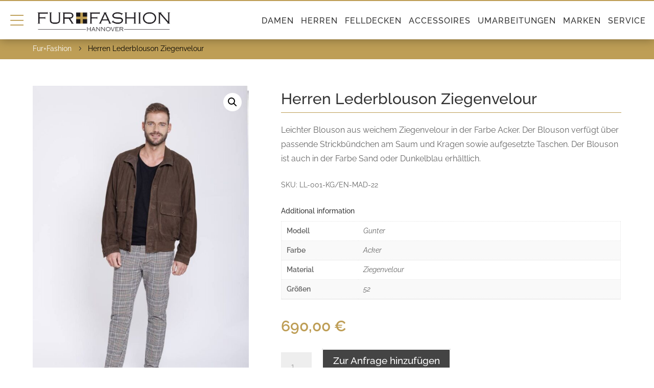

--- FILE ---
content_type: text/css
request_url: https://www.furandfashion.de/wp-content/cache/wpfc-minified/qht4gl3t/htoe2.css
body_size: 111
content:
.ajax-loading,
.product-remove a.yith-ywraq-item-remove.remove {
display: inline-block;
}
.product-remove .ajax-loading {
vertical-align: text-bottom;
}
.woocommerce .related ul li.product img, .woocommerce .related ul.products li.product img.ajax-loading {
width: auto;
}
.yith-ywraq-add-to-quote a, .yith_ywraq_add_item_browse_message a {
font-size: 1.2rem !important;
font-weight: 600;
margin: 0 auto;
}
.yith_ywraq_add_item_browse_message a:after {
display: none !important;
} .ywraq-form-table-wrapper.wide {
align-content: space-evenly;
align-items: baseline;
display: flex;
flex: 0 0 auto;
}
.ywraq-form-table-wrapper.wide .yith-ywraq-mail-form-wrapper {
flex-basis: 48%;
margin-left: 5%;
}
.ywraq-form-table-wrapper.wide form#yith-ywraq-form {
flex-basis: 48%;
}
.ywraq-form-table-wrapper .yith-ywraq-mail-form-wrapper {
padding: 25px;
}
input#rqa_privacy {
display: table-cell;
}
#rqa_privacy_row label {
display: table-cell;
margin-left: 10px;
vertical-align: middle;
padding-left: 10px;
}
#rqa_privacy_row {
display: table;
} @media (max-width: 768px) {
.ywraq-form-table-wrapper.wide {
display: block;
}
.ywraq-form-table-wrapper.wide .yith-ywraq-mail-form-wrapper {
margin-left: 0;
}
}

--- FILE ---
content_type: application/javascript
request_url: https://www.furandfashion.de/wp-content/plugins/divi-pixel/dist/public/js/PriceList.min.js?ver=2.25.1
body_size: 493
content:
!function e(r,n,o){function l(t,i){if(!n[t]){if(!r[t]){var a="function"==typeof require&&require;if(!i&&a)return a(t,!0);if(s)return s(t,!0);throw(i=new Error("Cannot find module '"+t+"'")).code="MODULE_NOT_FOUND",i}a=n[t]={exports:{}},r[t][0].call(a.exports,function(i){return l(r[t][1][i]||i)},a,a.exports,e,r,n,o)}return n[t].exports}for(var s="function"==typeof require&&require,i=0;i<o.length;i++)l(o[i]);return l}({1:[function(i,t,a){"use strict";jQuery(function(e){e(".dipi_price_list").each(function(i,t){var a=e(this);a.find(".dipi_price_list_image_wrapper.dipi_price_list_empty_gallery").magnificPopup({type:"image",removalDelay:500,fixedContentPos:!1,mainClass:"mfp-fade",zoom:{enabled:!0,duration:500,opener:function(i){return i.find("img")}},autoFocusLast:!1,image:{verticalFit:!0,titleSrc:function(i){var t="";return i.el.attr("data-title")&&(t+=i.el.attr("data-title")),i.el.attr("data-caption")&&(t+="<small class='dipi_masonry_gallery_caption'>"+i.el.attr("data-caption")+"</small>"),t}},disableOn:function(){return window.matchMedia("(max-width: 767px)").matches?a.find(".dipi_price_list-main").hasClass("show_lightbox_phone"):window.matchMedia("(max-width: 980px)").matches?a.find(".dipi_price_list-main").hasClass("show_lightbox_tablet"):a.find(".dipi_price_list-main").hasClass("show_lightbox")},callbacks:{open:function(){var i=window.innerWidth-e(window).width();jQuery("body").addClass("noscroll"),jQuery("body").css("margin-right",i+"px")},close:function(){jQuery("body").removeClass("noscroll"),jQuery("body").css("margin-right",0)}}}),a.find(".dipi_price_list_item .dipi_price_list_image_wrapper").on("click",function(i){return i.preventDefault(),!0}),a.find(".dipi_price_list_image_wrapper.dipi_price_list_gallery_wrapper .dipi-pricelist-gallery-item").magnificPopup({type:"image",removalDelay:500,fixedContentPos:!1,mainClass:"mfp-fade",gallery:{enabled:!0,navigateByImgClick:!0,tCounter:"%curr% / %total%"},zoom:{enabled:!0,duration:500,opener:function(i){return i.find("img")}},autoFocusLast:!1,image:{verticalFit:!0,titleSrc:function(i){var t="";return i.el.attr("data-title")&&(t+=i.el.attr("data-title")),i.el.attr("data-caption")&&(t+="<small class='dipi_masonry_gallery_caption'>"+i.el.attr("data-caption")+"</small>"),t}},disableOn:function(){return window.matchMedia("(max-width: 767px)").matches?a.find(".dipi_price_list-main").hasClass("show_lightbox_phone"):window.matchMedia("(max-width: 980px)").matches?a.find(".dipi_price_list-main").hasClass("show_lightbox_tablet"):a.find(".dipi_price_list-main").hasClass("show_lightbox")},callbacks:{open:function(){var i=window.innerWidth-e(window).width();jQuery("body").addClass("noscroll"),jQuery("body").css("margin-right",i+"px")},close:function(){jQuery("body").removeClass("noscroll"),jQuery("body").css("margin-right",0)}}})})})},{}]},{},[1]);

--- FILE ---
content_type: application/javascript
request_url: https://www.furandfashion.de/wp-content/themes/fx/js/tpl.js?ver=6.9
body_size: 345
content:
jQuery(document).ready(function(){
  var dslink="/datenschutz/";
  var blockTxt="<b>Wir brauchen Ihr Einverständnis!</b><br><br>Wir benutzen Kartenmaterial von einem Drittanbieter. Diese können persönliche Daten über Ihre Aktivitäten sammeln, bitte beachten Sie die Informationen und geben Sie Ihr Einverständnis.<br><br> <a class='reactivateiframe' href=''>Einverstanden</a> <a class='moreinfo' href='"+dslink+"' target='blank'>Informationen</a>";
  var blockTxtVideo="<b>Wir brauchen Ihr Einverständnis um das Video anzuzeigen!</b><br><br>Das Video wird über einen Drittanbieter bereitgestellt (bspw. Youtube). Diese können persönliche Daten über Ihre Aktivitäten sammeln, bitte beachten Sie die Informationen und geben Sie Ihr Einverständnis.<br><br> <a class='reactivateiframe' href=''>Einverstanden</a> <a class='moreinfo' href='"+dslink+"' target='blank'>Informationen</a>";

  
   jQuery('iframe[title*="youtu"],iframe[title*="vimeo"]').each(function(){
      var video = jQuery(this);
	  video.wrap( "<div class='blockiframe videoextern'></div>" );
	  jQuery( ".blockiframe" ).append( "<div class='blockVidbg' style='background-image:url("+video.data('preview')+");'></div><div class='blockinfo'><div class='blockinfotxt'>"+blockTxtVideo+"</div></div>" );
   });
   jQuery('iframe[title*="google"]').each(function(){
      var video = jQuery(this);
	  video.wrap( "<div class='blockiframe'></div>" );
  jQuery( ".blockiframe" ).append( "<div class='blockbg'></div><div class='blockinfo'><div class='blockinfotxt'>"+blockTxt+"</div></div>" );
   });
  

  jQuery(".reactivateiframe").click(function(){
	var tpurl=jQuery(this).closest('.blockiframe').find('iframe').attr("title");
	if(tpurl.length>4){
		jQuery(this).closest('.blockiframe').find('iframe').attr('src', tpurl);
		jQuery(this).closest('.blockiframe').find('.blockinfo').hide();
		jQuery(this).closest('.blockiframe').find('.blockbg').hide();
		jQuery(this).closest('.blockiframe').find('.blockVidbg').hide();
	}
	return false;
  });
});

